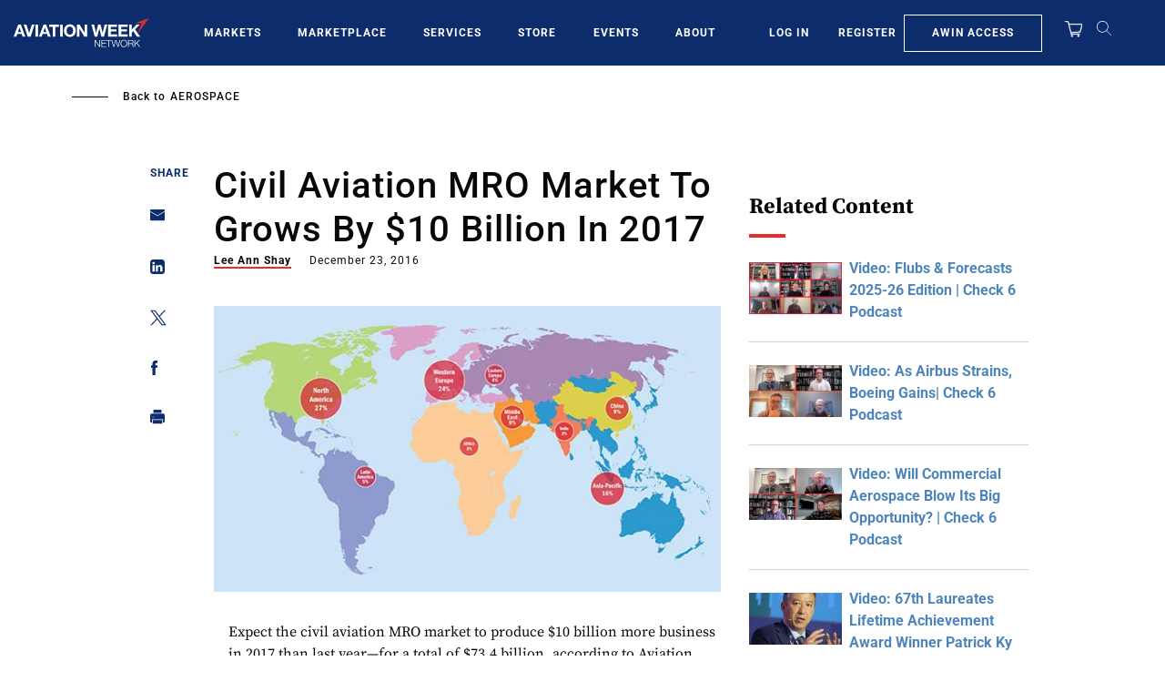

--- FILE ---
content_type: text/javascript; charset=UTF-8
request_url: https://aviationweek.com/awn/api/visitor-info?format=js
body_size: -253
content:
var awnVisitorInfo = {"ipAddress":"3.15.186.0"};